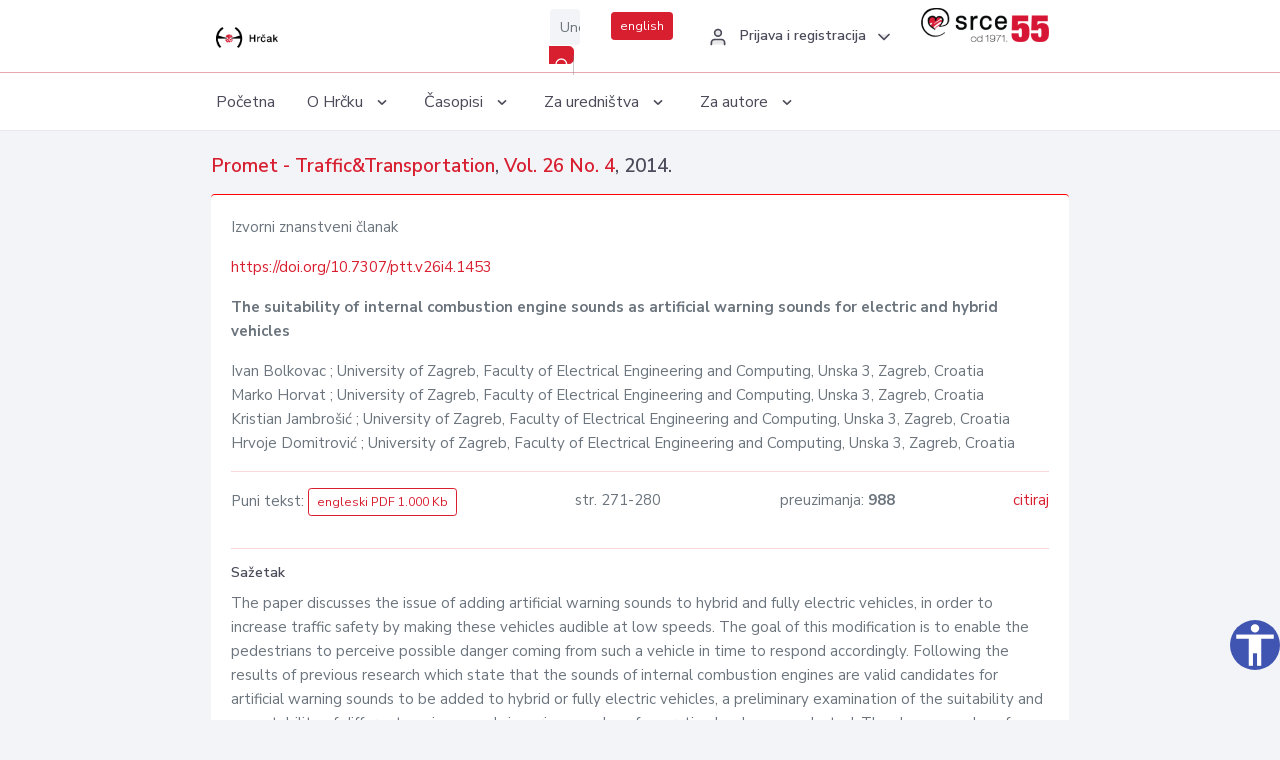

--- FILE ---
content_type: text/html; charset=UTF-8
request_url: https://hrcak.srce.hr/130124
body_size: 5072
content:
<!DOCTYPE html>
<html lang="hr">

<head>
    <meta charset="utf-8" />
    <title>The suitability of internal combustion engine sounds as artificial warning sounds for electric and hybrid vehicles</title>
    <meta name="viewport" content="width=device-width, initial-scale=1.0">

            <meta name="description" content="The paper discusses the issue of adding artificial warning sounds to hybrid and fully electric vehicles, in order to increase traffic safety by making these vehicles audible at low speeds. The goal of this modification is to enable the pedestrians to..." />
                <meta name="keywords" content="artificial warning sounds; electric and hybrid vehicles; traffic safety; traffic noise" />
    
        <!-- Highwire Press -->
                                    <meta name="citation_title" content="The suitability of internal combustion engine sounds as artificial warning sounds for electric and hybrid vehicles"/>
                                                <meta name="citation_author" content="Bolkovac, Ivan"/>
                                                <meta name="citation_author_institution" content="University of Zagreb, Faculty of Electrical Engineering and Computing, Unska 3, Zagreb, Croatia"/>
                                                <meta name="citation_author" content="Horvat, Marko"/>
                                                <meta name="citation_author_institution" content="University of Zagreb, Faculty of Electrical Engineering and Computing, Unska 3, Zagreb, Croatia"/>
                                                <meta name="citation_author" content="Jambrošić, Kristian"/>
                                                <meta name="citation_author_institution" content="University of Zagreb, Faculty of Electrical Engineering and Computing, Unska 3, Zagreb, Croatia"/>
                                                <meta name="citation_author" content="Domitrović, Hrvoje"/>
                                                <meta name="citation_author_institution" content="University of Zagreb, Faculty of Electrical Engineering and Computing, Unska 3, Zagreb, Croatia"/>
                                                <meta name="citation_publication_date" content="2014/08/04"/>
                                                <meta name="citation_publisher" content="Sveučilište u Zagrebu Fakultet prometnih znanosti"/>
                                                <meta name="citation_journal_title" content="Promet - Traffic&amp;Transportation"/>
                                                <meta name="citation_issn" content="0353-5320"/>
                                                <meta name="citation_issn" content="1848-4069"/>
                                                <meta name="citation_volume" content="26"/>
                                                <meta name="citation_issue" content="4"/>
                                                <meta name="citation_doi" content="10.7307/ptt.v26i4.1453"/>
                                                <meta name="citation_pdf_url" content="https://hrcak.srce.hr/file/192216"/>
                                                <meta name="citation_language" content="en"/>
                                                <meta name="citation_firstpage" content="271"/>
                                                <meta name="citation_lastpage" content="280"/>
                                                <meta name="citation_keywords" content="artificial warning sounds; electric and hybrid vehicles; traffic safety; traffic noise"/>
                        
    
    <meta content="Srce" name="author" />
    <meta http-equiv="X-UA-Compatible" content="IE=edge" />

    <!-- App favicon -->
    <link rel="shortcut icon" href="/javno/assets/images/favicon.ico">

    <!-- App css -->
    <link href="/javno/assets/css/bootstrap.min.css" rel="stylesheet" type="text/css" />
    <link href="/javno/assets/css/icons.min.css" rel="stylesheet" type="text/css" />
    <link href="/javno/assets/css/app.css" rel="stylesheet" type="text/css" />
    <!-- JATS -->
    <link href="/javno/assets/libs/jats/transform/hrcak/hrcak.css" rel="stylesheet" type="text/css" />

    <link href="/javno/assets/css/custom_selec2_css.css" rel="stylesheet" type="text/css" />

    
</head>


<body data-layout="topnav">
<a class="skip-main text-white" href="#skipToMain" aria-label="skoči na glavni sadržaj">
    Skoči na glavni sadržaj
</a>

<div class="wrapper">

    <div class="navbar navbar-expand flex-column flex-md-row navbar-custom">
        <div class="container-fluid">
            <!-- LOGO -->
            <a href="https://hrcak.srce.hr/" class="navbar-brand mr-0 mr-md-2 logo">
                    <span class="logo-lg">
                        <img src="/javno/assets/images/hrcak-logo2.png" alt="" height="34" />

                    </span>
                <span class="logo-sm">
                        <img src="/javno/assets/images/hrcak-logo2.png" alt="" height="24">
                    </span>
            </a>

            <ul class="navbar-nav bd-navbar-nav flex-row list-unstyled menu-left mb-0">
                <li class="">
                    <button class="button-menu-mobile open-left disable-btn">
                        <i data-feather="menu" class="menu-icon"></i>
                        <i data-feather="x" class="close-icon"></i>
                    </button>
                </li>
            </ul>

            <ul class="navbar-nav flex-row ml-auto d-flex list-unstyled topnav-menu float-right mb-0">

								<!-- Search -->
                                <li>
                    <div class="app-search">
                        <form action="/pretraga" title="Pretraži">
                            <div class="input-group">
                                <input type="text" aria-label="Unesite pojam za pretragu..." class="form-control searchInput" name="q" placeholder="Unesite pojam za pretragu...">
                                <div class="input-group-append">
                                    <button class="btn btn-primary" aria-label="Pretraži" type="submit" value="submit"> <i data-feather="search" class="serachIkona"></i></button>
                                </div>
                            </div>
                        </form>
                    </div>
                </li>
                
                <li>
                    <div class="app-search">

                      <div class="input-group">
                                                <a rel="alternate" hreflang="en" href="https://hrcak.srce.hr/en/130124" class="mr-0 mt-1 btn btn-primary btn-sm ">english</a>
                                              </div>

                    </div>
                </li>


                <li class="dropdown notification-list align-self-center profile-dropdown">
                    <a class="nav-link dropdown-toggle nav-user mr-0" data-toggle="dropdown" href="#" role="button"
                       aria-haspopup="false" aria-expanded="false">
                        <div class="media user-profile ">
                                                            <div class="media-body text-left">
                                    <h6 class="pro-user-name ml-2 my-0">
                                        <i data-feather="user" class="icon-dual icon-xs mr-2"></i>
                                        <span>Prijava i registracija</span>
                                    </h6>
                                </div>
                                                        <span data-feather="chevron-down" class="ml-2 align-self-center"></span>
                        </div>
                    </a>
                    <div class="dropdown-menu profile-dropdown-items dropdown-menu-right">
                                                    <a href="/login" class="dropdown-item notify-item">
                                <i data-feather="user" class="icon-dual icon-xs mr-2"></i>
                                <span>Prijava</span>
                            </a>
                            <a href="/korisnik/nova_autentikacija" class="dropdown-item notify-item">
                                <i data-feather="help-circle" class="icon-dual icon-xs mr-2"></i>
                                <span>Promjena načina <br>autentikacije</span>
                            </a>
                            <a href="/novi_korisnik" class="dropdown-item notify-item">
                                <i data-feather="settings" class="icon-dual icon-xs mr-2"></i>
                                <span>Registracija</span>
                            </a>
                                            </div>
                </li>


                <li class="d-none d-sm-block">
                    <div class="app-search">

                        <div class="input-group">
                            <a href="https://www.srce.unizg.hr" target="_blank"><img src="/javno/assets/images/srcelogo55.png" class="mr-0" alt="srce logo" height="34"></a>
                        </div>

                    </div>
                </li>


            </ul>
        </div>

    </div>
<div class="topnav shadow-sm">
        <div class="container-fluid">
            <nav class="navbar navbar-light navbar-expand-lg topbar-nav">
                <div class="collapse navbar-collapse" id="topnav-menu-content">
                    <ul class="metismenu" id="menu-bar">
                        <li class="menu-title">Navigation</li>

                        <li>
                            <a href="/">
                                <span class="badge badge-success float-right">1</span>
                                <span>Početna</span>
                            </a>
                        </li>
                        <li class="menu-title">O Hrčku</li>

                        <li>
                            <a href="javascript: void(0);">

                                <span> O Hrčku </span>
                                <span class="menu-arrow"></span>
                            </a>

                            <ul class="nav-second-level" aria-expanded="false">
                                <li>
                                    <a href="https://hrcak.srce.hr/o-hrcku">O Hrčku</a>
                                </li>
                                <li>
                                    <a href="https://hrcak.srce.hr/interoperabilnost">Interoperabilnost</a>
                                </li>
                                <li>
                                    <a href="https://hrcak.srce.hr/politike">Politike korištenja</a>
                                </li>
                                <li>
                                    <a href="https://hrcak.srce.hr/savjet-hrcka">Savjet Hrčka</a>
                                </li>
                                <li>
                                    <a href="https://hrcak.srce.hr/kontakt">Kontakt</a>
                                </li>
                                <li>
                                    <a href="https://www.srce.unizg.hr/redovna-odrzavanja-sustava#hrcak">Redovne nadogradnje</a>
                                </li>
                            </ul>
                        </li>



                        <li>
                            <a href="javascript: void(0);">

                                <span> Časopisi </span>
                                <span class="menu-arrow"></span>
                            </a>

                            <ul class="nav-second-level" aria-expanded="false">
                                <li>
                                    <a href="https://hrcak.srce.hr/popis_casopisa/abecedno">Abecedno</a>
                                </li>
                                <li>
                                    <a href="https://hrcak.srce.hr/podrucja">Po područjima</a>
                                </li>

                            </ul>
                        </li>
                        <li>
                            <a href="javascript: void(0);">

                                <span> Za uredništva </span>
                                <span class="menu-arrow"></span>
                            </a>

                            <ul class="nav-second-level" aria-expanded="false">
                                <li>
                                    <a href="https://hrcak.srce.hr/posjecenost">Posjećenost časopisa</a>
                                </li>
                                <li>
                                    <a href="https://hrcak.srce.hr/statusi">Statusi časopisa</a>
                                </li>
                                <li>
                                    <a href="https://wiki.srce.hr/pages/viewpage.action?pageId=27690837" target="_blank">Upute za administratore časopisa</a>
                                </li>
                                <li>
                                    <a href="https://hrcak.srce.hr/otvoreni-pristup">Izjava o otvorenom pristupu</a>
                                </li>
                                <li>
                                    <a href="https://hrcak.srce.hr/kriteriji">Kriteriji uvrštavanja časopisa</a>
                                </li>
                                <li>
                                    <a href="https://hrcak.srce.hr/novi_casopis">Prijava časopisa u Hrčak</a>
                                </li>
                                <li>
                                    <a href="https://hrcak.srce.hr/alati">Alati</a>
                                </li>
                            </ul>
                        </li>
                        <li>
                            <a href="javascript: void(0);">

                                <span> Za autore </span>
                                <span class="menu-arrow"></span>
                            </a>

                            <ul class="nav-second-level" aria-expanded="false">
                                <li>
                                    <a href="https://hrcak.srce.hr/prijava-radova">Prijava radova</a>
                                </li>
                                <li>
                                    <a href="https://hrcak.srce.hr/orcid">ORCID identifikator</a>
                                </li>

                            </ul>
                        </li>

                    </ul>
                </div>
            </nav>
        </div>
    </div>
        
    <div id="skipToMain">
            <div class="content-page">
            <div class="content">
                <div class="container-fluid">
                    <div class="row page-title">
                        <div class="col-md-12">
                            <h4 class="mb-1 mt-0">
                                <a href="https://hrcak.srce.hr/promet">Promet - Traffic&amp;Transportation</a>,
                                <a href="https://hrcak.srce.hr/broj/10563">Vol. 26  No. 4</a>, 2014.</h4>
                        </div>
                    </div>

                    <div class="row">
                        <div class="col-lg-12 col-xs-12 col-md-12">
                            <div class="card topBorder">
                                <div class="card-body">
                                    <p>Izvorni znanstveni članak</p>
                                                                            <p><a title="doi" href="https://doi.org/10.7307/ptt.v26i4.1453">https://doi.org/10.7307/ptt.v26i4.1453</a></p>
                                                                        <p><b>The suitability of internal combustion engine sounds as artificial warning sounds for electric and hybrid vehicles</b></p>

                                    <p>
                                                                                                                                                                            Ivan Bolkovac
                                            
                                                                                                                                                    ; University of Zagreb, Faculty of Electrical Engineering and Computing, Unska 3, Zagreb, Croatia
                                                                                                                                                                                    <br>
                                                                                                                                    Marko Horvat
                                            
                                                                                                                                                    ; University of Zagreb, Faculty of Electrical Engineering and Computing, Unska 3, Zagreb, Croatia
                                                                                                                                                                                    <br>
                                                                                                                                    Kristian Jambrošić
                                            
                                                                                                                                                    ; University of Zagreb, Faculty of Electrical Engineering and Computing, Unska 3, Zagreb, Croatia
                                                                                                                                                                                    <br>
                                                                                                                                    Hrvoje Domitrović
                                            
                                                                                                                                                    ; University of Zagreb, Faculty of Electrical Engineering and Computing, Unska 3, Zagreb, Croatia
                                                                                                                                                                                    <br>
                                                                            </p>
                                                                        <hr>
                                                                                                                     <div class="d-flex justify-content-between">
                                            <p>Puni tekst: <a class="btn btn-outline-primary btn-sm" href="https://hrcak.srce.hr/file/192216" target="_blank">engleski PDF 1.000 Kb</a></p>

                                                                                                                                        <p>str. 271-280</p>
                                                                                        <p>preuzimanja: <strong>988</strong></p>
                                            <p>
                                                <a href="#" id="cite_link">citiraj</a>
                                            </p>
                                        </div>

                                        
                                        <div id="cite" style="display: none;">
                                                                                            <p><b>APA 6th Edition</b></p>
                                                <p>Bolkovac, I., Horvat, M., Jambrošić, K. i Domitrović, H. (2014). The suitability of internal combustion engine sounds as artificial warning sounds for electric and hybrid vehicles. <i>Promet - Traffic&amp;Transportation, 26</i> (4), 271-280.  https://doi.org/10.7307/ptt.v26i4.1453</p>
                                                                                                    <hr>
                                                                                                                                            <p><b>MLA 8th Edition</b></p>
                                                <p>Bolkovac, Ivan, et al. "The suitability of internal combustion engine sounds as artificial warning sounds for electric and hybrid vehicles." <i>Promet - Traffic&amp;Transportation</i>, vol. 26, br. 4, 2014, str. 271-280. https://doi.org/10.7307/ptt.v26i4.1453. Citirano 19.01.2026.</p>
                                                                                                    <hr>
                                                                                                                                            <p><b>Chicago 17th Edition</b></p>
                                                <p>Bolkovac, Ivan, Marko Horvat, Kristian Jambrošić i Hrvoje Domitrović. "The suitability of internal combustion engine sounds as artificial warning sounds for electric and hybrid vehicles." <i>Promet - Traffic&amp;Transportation</i> 26, br. 4 (2014): 271-280. https://doi.org/10.7307/ptt.v26i4.1453</p>
                                                                                                    <hr>
                                                                                                                                            <p><b>Harvard</b></p>
                                                <p>Bolkovac, I., et al. (2014). 'The suitability of internal combustion engine sounds as artificial warning sounds for electric and hybrid vehicles', <i>Promet - Traffic&amp;Transportation</i>, 26(4), str. 271-280. https://doi.org/10.7307/ptt.v26i4.1453</p>
                                                                                                    <hr>
                                                                                                                                            <p><b>Vancouver</b></p>
                                                <p>Bolkovac I, Horvat M, Jambrošić K, Domitrović H. The suitability of internal combustion engine sounds as artificial warning sounds for electric and hybrid vehicles. Promet - Traffic&amp;Transportation [Internet]. 2014 [pristupljeno 19.01.2026.];26(4):271-280. https://doi.org/10.7307/ptt.v26i4.1453</p>
                                                                                                    <hr>
                                                                                                                                            <p><b>IEEE</b></p>
                                                <p>I. Bolkovac, M. Horvat, K. Jambrošić i H. Domitrović, "The suitability of internal combustion engine sounds as artificial warning sounds for electric and hybrid vehicles", <i>Promet - Traffic&amp;Transportation</i>, vol.26, br. 4, str. 271-280, 2014. [Online]. https://doi.org/10.7307/ptt.v26i4.1453</p>
                                                                                            
                                        </div>

                                                                             
                                    
                                    
                                        <hr>

                                    <h6>Sažetak</h6>
                                    <p>The paper discusses the issue of adding artificial warning sounds to hybrid and fully electric vehicles, in order to increase traffic safety by making these vehicles audible at low speeds. The goal of this modification is to enable the pedestrians to perceive possible danger coming from such a vehicle in time to respond accordingly. Following the results of previous research which state that the sounds of internal combustion engines are valid candidates for artificial warning sounds to be added to hybrid or fully electric vehicles, a preliminary examination of the suitability and acceptability of different engine sounds in various modes of operation has been conducted. The chosen modes of operation are running in idle, at 2000 rpm and 3000 rpm with the vehicle stopped. Both gasoline and diesel engines were investigated. To expand the range of engine sounds, the type of vehicles was not limited to personal cars. The results show significant differences in suitability of engine sounds for the stated purpose, with vehicle type being the main differentiating factor.</p>
                                    <h6>Ključne riječi</h6>
                                    <p>
                                                                                    <a href="https://hrcak.srce.hr/pretraga?type=napredna&amp;field[]=article_keywords&amp;term[]=%22artificial+warning+sounds%22">artificial warning sounds</a>;                                                                                    <a href="https://hrcak.srce.hr/pretraga?type=napredna&amp;field[]=article_keywords&amp;term[]=%22+electric+and+hybrid+vehicles%22"> electric and hybrid vehicles</a>;                                                                                    <a href="https://hrcak.srce.hr/pretraga?type=napredna&amp;field[]=article_keywords&amp;term[]=%22+traffic+safety%22"> traffic safety</a>;                                                                                    <a href="https://hrcak.srce.hr/pretraga?type=napredna&amp;field[]=article_keywords&amp;term[]=%22+traffic+noise%22"> traffic noise</a>                                                                            </p>
                                    <h6>Hrčak ID: </h6>
                                    <p>130124</p>
                                    <h6>URI</h6>
                                    <p><a href="https://hrcak.srce.hr/130124">https://hrcak.srce.hr/130124</a> </p>
                                    <h6>Datum izdavanja:</h6>
                                    <p>4.8.2014.</p>
                                                                        <p>
                                                                                                                                                                                                        </p>
                                    <p class="text-center mt-5">Posjeta: 2.181
                                        <a href="https://hrcak.srce.hr/posjecenost-objasnjenje">*</a>
                                    </p>
                                </div>
                            </div>
                        </div>

                    </div>

                    <!-- JATS -->
                    
                </div>
            </div>
        </div>


    </div>

    
    <script src = "https://ajax.googleapis.com/ajax/libs/jquery/2.1.3/jquery.min.js"></script>
    <script>
        $('#cite_link').click(function(){
            $('#cite').slideToggle('fast');
            return false;
        });
        $('#verzije_link').click(function(){
            $('#verzije').slideToggle('fast');
            return false;
        });
    </script>


    </div>

    <footer class="footer">
        <div class="container-fluid">
            <div class="row">

                <div class="col-12">
                    <div class="footerLinks">
                            <span>
                                2021 © Portal hrvatskih znanstvenih i stručnih časopisa - Hrčak
                            </span>
                        <div>
                            <a href="https://wiki.srce.hr/x/xIB3Aw" target="_blank">Izjava o pristupačnosti</a>
                            |

                                                            <a href="https://www.srce.unizg.hr/politika-privatnosti" target="_blank">Politika privatnosti</a>
                                                            |
                            <a href="/kontakt">Kontakt</a>
                        </div>

                    </div>

                </div>
            </div>
        </div>
    </footer>

</div>



<script src="/javno/assets/js/vendor.min.js"></script>
<script src="/javno/assets/libs/moment/moment.min.js"></script>
<script src="/javno/assets/js/app.min.js"></script>

<script src="/javno/assets/js/pristupacnost.js"></script>
<script>
    var options = {
        icon: {
            circular: true,
            img: 'accessibility',
        }
    }
    window.addEventListener('load', function () { new Pristupacnost(options); }, false);
</script>

<script>
    (function(i,s,o,g,r,a,m){i['GoogleAnalyticsObject']=r;i[r]=i[r]||function(){
        (i[r].q=i[r].q||[]).push(arguments)},i[r].l=1*new Date();a=s.createElement(o),
        m=s.getElementsByTagName(o)[0];a.async=1;a.src=g;m.parentNode.insertBefore(a,m)
    })(window,document,'script','https://www.google-analytics.com/analytics.js','ga');
    ga('create', 'UA-3867323-1', 'auto');
    ga('send', 'pageview');
</script>

</body>

</html>
